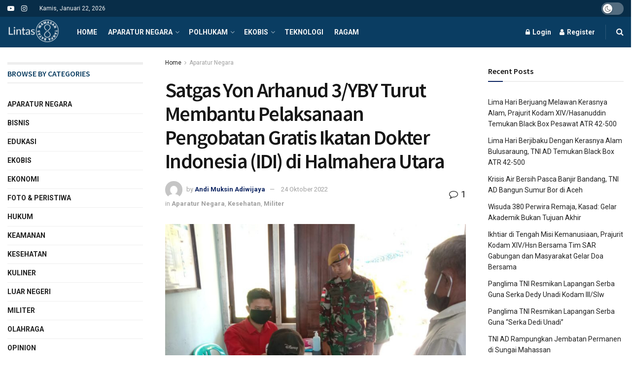

--- FILE ---
content_type: text/html; charset=utf-8
request_url: https://www.google.com/recaptcha/api2/aframe
body_size: 267
content:
<!DOCTYPE HTML><html><head><meta http-equiv="content-type" content="text/html; charset=UTF-8"></head><body><script nonce="D9a_wZpF5CoXcR6NTIuH9g">/** Anti-fraud and anti-abuse applications only. See google.com/recaptcha */ try{var clients={'sodar':'https://pagead2.googlesyndication.com/pagead/sodar?'};window.addEventListener("message",function(a){try{if(a.source===window.parent){var b=JSON.parse(a.data);var c=clients[b['id']];if(c){var d=document.createElement('img');d.src=c+b['params']+'&rc='+(localStorage.getItem("rc::a")?sessionStorage.getItem("rc::b"):"");window.document.body.appendChild(d);sessionStorage.setItem("rc::e",parseInt(sessionStorage.getItem("rc::e")||0)+1);localStorage.setItem("rc::h",'1769098115446');}}}catch(b){}});window.parent.postMessage("_grecaptcha_ready", "*");}catch(b){}</script></body></html>